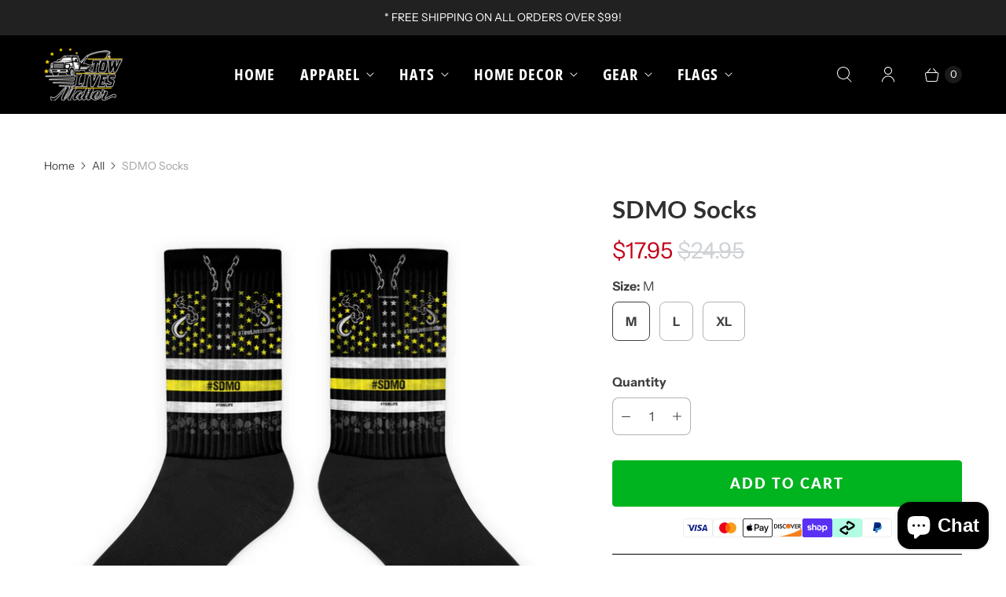

--- FILE ---
content_type: application/javascript; charset=utf-8
request_url: https://fast.wistia.com/embed/medias/r75dq7kuil.jsonp
body_size: 1292
content:
window['wistiajsonp-/embed/medias/r75dq7kuil.jsonp'] = {"media":{"accountId":707221,"accountKey":"wistia-production_707221","analyticsHost":"https://distillery.wistia.net","formsHost":"https://app.wistia.com","formEventsApi":"/form-stream/1.0.0","aspectRatio":1.7777777777777777,"assets":[{"is_enhanced":false,"type":"original","slug":"original","display_name":"Original File","details":{},"width":4096,"height":2304,"size":115112507,"bitrate":35239,"public":true,"status":2,"progress":1.0,"url":"https://embed-ssl.wistia.com/deliveries/8df59ad2e29ba175425010dd85bafba9.bin","created_at":1554741550},{"is_enhanced":false,"type":"iphone_video","slug":"mp4_h264_839k","display_name":"360p","details":{},"container":"mp4","codec":"h264","width":640,"height":360,"ext":"mp4","size":2736552,"bitrate":839,"public":true,"status":2,"progress":1.0,"metadata":{"max_bitrate":130535,"average_bitrate":113177,"early_max_bitrate":159236},"url":"https://embed-ssl.wistia.com/deliveries/100ac5a74a29533e75db4e63bf00d60c27dc24b5.bin","created_at":1554741550,"segment_duration":3,"opt_vbitrate":1200},{"is_enhanced":false,"type":"mp4_video","slug":"mp4_h264_358k","display_name":"224p","details":{},"container":"mp4","codec":"h264","width":400,"height":224,"ext":"mp4","size":1169457,"bitrate":358,"public":true,"status":2,"progress":1.0,"metadata":{"max_bitrate":12972,"average_bitrate":12741,"early_max_bitrate":13599},"url":"https://embed-ssl.wistia.com/deliveries/331262c870c033f7e37800c21b4a426ea6069e51.bin","created_at":1554741550,"segment_duration":3,"opt_vbitrate":300},{"is_enhanced":false,"type":"md_mp4_video","slug":"mp4_h264_1072k","display_name":"540p","details":{},"container":"mp4","codec":"h264","width":960,"height":540,"ext":"mp4","size":3497794,"bitrate":1072,"public":true,"status":2,"progress":1.0,"metadata":{"max_bitrate":158045,"average_bitrate":143538,"early_max_bitrate":204259},"url":"https://embed-ssl.wistia.com/deliveries/7dce42cf6484fd8311dde02dd95a66e86fb211df.bin","created_at":1554741550,"segment_duration":3,"opt_vbitrate":1800},{"is_enhanced":false,"type":"hd_mp4_video","slug":"mp4_h264_1670k","display_name":"720p","details":{},"container":"mp4","codec":"h264","width":1280,"height":720,"ext":"mp4","size":5448355,"bitrate":1670,"public":true,"status":2,"progress":1.0,"metadata":{"max_bitrate":233496,"average_bitrate":221660,"early_max_bitrate":297878},"url":"https://embed-ssl.wistia.com/deliveries/ac7b98aef1fcb0ac935319b7bef1cf9b609097be.bin","created_at":1554741550,"segment_duration":3,"opt_vbitrate":3750},{"is_enhanced":false,"type":"hd_mp4_video","slug":"mp4_h264_3196k","display_name":"1080p","details":{},"container":"mp4","codec":"h264","width":1920,"height":1080,"ext":"mp4","size":10425822,"bitrate":3196,"public":true,"status":2,"progress":1.0,"metadata":{"max_bitrate":450511,"average_bitrate":421347,"early_max_bitrate":547143},"url":"https://embed-ssl.wistia.com/deliveries/518020884050333a5fcc92e5ff1ecde7977defc7.bin","created_at":1554741550,"segment_duration":3,"opt_vbitrate":5625},{"is_enhanced":false,"type":"hd_mp4_video","slug":"mp4_h264_10233k","display_name":"4k","details":{},"container":"mp4","codec":"h264","width":3840,"height":2160,"ext":"mp4","size":33376307,"bitrate":10233,"public":true,"status":2,"progress":1.0,"metadata":{"max_bitrate":1383304,"average_bitrate":1341691,"early_max_bitrate":1589108},"url":"https://embed-ssl.wistia.com/deliveries/b18b9ad0110fc3c0de6be10c0f73a8e18939a163.bin","created_at":1554741550,"segment_duration":3,"opt_vbitrate":11250},{"is_enhanced":false,"type":"storyboard","slug":"storyboard_2000x678","display_name":"Storyboard","details":{},"width":2000,"height":678,"ext":"jpg","size":182963,"bitrate":0,"public":true,"status":2,"progress":1.0,"metadata":{"frame_count":51,"aspect_ratio":1.77778,"frame_height":113,"frame_width":200},"url":"https://embed-ssl.wistia.com/deliveries/6f9e58c765c9bea93355723b646f1eff24f5049c.bin","created_at":1554741550},{"is_enhanced":false,"type":"still_image","slug":"still_image_1800x1200","display_name":"Thumbnail Image","details":{},"width":1800,"height":1200,"size":174188,"bitrate":0,"public":true,"status":2,"progress":1.0,"url":"https://embed-ssl.wistia.com/deliveries/82a8d6c0e6502720bd702bb712491769.bin","created_at":1554742945}],"branding":true,"createdAt":1554741550,"distilleryUrl":"https://distillery.wistia.com/x","duration":25.48,"enableCustomerLogo":false,"firstEmbedForAccount":false,"firstShareForAccount":true,"availableTranscripts":[],"hashedId":"r75dq7kuil","mediaId":41476143,"mediaKey":"wistia-production_41476143","mediaType":"Video","name":"Towlivesmatter Socks","preloadPreference":null,"progress":1.0,"protected":false,"projectId":4188586,"seoDescription":"a video","showAbout":true,"status":2,"type":"Video","playableWithoutInstantHls":true,"stats":{"loadCount":1860,"playCount":26,"uniqueLoadCount":1195,"uniquePlayCount":14,"averageEngagement":0.516478},"trackingTransmitInterval":10,"liveStreamEventDetails":null,"integrations":{},"hls_enabled":true,"embed_options":{"opaqueControls":false,"playerColor":"000000","playerColorGradient":{"on":false,"colors":[["#54bbff",0],["#baffff",1]]},"plugin":{},"volumeControl":"true","fullscreenButton":"true","controlsVisibleOnLoad":"true","bpbTime":"false","vulcan":true,"branding":"true","showCustomerLogo":"false","stillUrl":"https://embed-ssl.wistia.com/deliveries/82a8d6c0e6502720bd702bb712491769.jpg","unalteredStillImageAsset":{"url":"https://embed-ssl.wistia.com/deliveries/82a8d6c0e6502720bd702bb712491769.jpg","width":"1800","height":"1200"},"autoPlay":"false","silentAutoPlay":"allow","playButton":"false","smallPlayButton":"true","playbar":"true","muted":"false","settingsControl":"true","playbackRateControl":"false","qualityControl":"true","spherical":"false","newRoundedIcons":true,"shouldShowCaptionsSettings":true},"embedOptions":{"opaqueControls":false,"playerColor":"000000","playerColorGradient":{"on":false,"colors":[["#54bbff",0],["#baffff",1]]},"plugin":{},"volumeControl":"true","fullscreenButton":"true","controlsVisibleOnLoad":"true","bpbTime":"false","vulcan":true,"branding":"true","showCustomerLogo":"false","stillUrl":"https://embed-ssl.wistia.com/deliveries/82a8d6c0e6502720bd702bb712491769.jpg","unalteredStillImageAsset":{"url":"https://embed-ssl.wistia.com/deliveries/82a8d6c0e6502720bd702bb712491769.jpg","width":"1800","height":"1200"},"autoPlay":"false","silentAutoPlay":"allow","playButton":"false","smallPlayButton":"true","playbar":"true","muted":"false","settingsControl":"true","playbackRateControl":"false","qualityControl":"true","spherical":"false","newRoundedIcons":true,"shouldShowCaptionsSettings":true}},"options":{}};


--- FILE ---
content_type: text/javascript; charset=utf-8
request_url: https://towlivesmatter.com/products/sdmo-socks-6.js
body_size: 799
content:
{"id":1923627941930,"title":"SDMO Socks","handle":"sdmo-socks-6","description":"\u003cul class=\"tabs\"\u003e\n  \u003cli\u003e\u003ca href=\"#tab-1\"\u003eDescription\u003c\/a\u003e\u003c\/li\u003e\n\n\u003c\/ul\u003e\n\u003cdiv id=\"tab-1\"\u003e\n\u003chr\u003e\n\u003cp style=\"float: right;\"\u003eThese socks are extra comfortable thanks to their cushioned bottom. The foot is black with artwork printed along the leg with crisp, bold colors that won't fade. \u003cbr\u003e• 60% nylon\/22% cotton\/18% spandex\u003cbr\u003e• Crew length\u003cimg alt=\"\" src=\"https:\/\/d1zqayhc1yz6oo.cloudfront.net\/50cfbb1b52e05b37657e1b64a4140795.jpg\" style=\"float: right;\" width=\"212\" height=\"142\"\u003e\u003cbr\u003e• Cushioned bottom\u003cbr\u003e• Ribbed leg\u003cbr\u003e• Cold wash with like colors and hang dry \u003c\/p\u003e\n\u003cbr\u003e\n\u003ch3\u003e HOW WE CREATE YOUR ITEM:\u003c\/h3\u003e\n\u003cscript src=\"https:\/\/fast.wistia.com\/embed\/medias\/r75dq7kuil.jsonp\" async=\"\"\u003e\u003c\/script\u003e\u003cscript src=\"https:\/\/fast.wistia.com\/assets\/external\/E-v1.js\" async=\"\"\u003e\u003c\/script\u003e\n\u003cdiv class=\"wistia_responsive_padding\" style=\"padding: 56.25% 0 0 0; position: relative;\"\u003e\n\u003cdiv class=\"wistia_responsive_wrapper\" style=\"height: 100%; left: 0; position: absolute; top: 0; width: 100%;\"\u003e\n\u003cdiv class=\"wistia_embed wistia_async_r75dq7kuil videoFoam=true\" style=\"height: 100%; position: relative; width: 100%;\"\u003e\n\u003cdiv class=\"wistia_swatch\" style=\"height: 100%; left: 0; opacity: 0; overflow: hidden; position: absolute; top: 0; transition: opacity 200ms; width: 100%;\"\u003e\n\u003cp\u003e \u003c\/p\u003e\n\u003cp\u003e \u003c\/p\u003e\n\u003c\/div\u003e\n\u003c\/div\u003e\n\u003c\/div\u003e\n\u003c\/div\u003e\n\u003c\/div\u003e","published_at":"2019-03-29T12:16:58Z","created_at":"2019-03-29T12:16:54Z","vendor":"Towlivesmatter","type":"","tags":["SDMO socks","Tow Truck Operator Socks","Towing Socks","Towlivesmatter Socks"],"price":1795,"price_min":1795,"price_max":1795,"available":true,"price_varies":false,"compare_at_price":2495,"compare_at_price_min":2495,"compare_at_price_max":2495,"compare_at_price_varies":false,"variants":[{"id":14721002209322,"title":"M","option1":"M","option2":null,"option3":null,"sku":"2591710","requires_shipping":true,"taxable":true,"featured_image":{"id":5695036620842,"product_id":1923627941930,"position":1,"created_at":"2019-03-29T12:16:56Z","updated_at":"2019-10-22T08:44:37Z","alt":null,"width":1000,"height":1000,"src":"https:\/\/cdn.shopify.com\/s\/files\/1\/2569\/2464\/products\/mockup-36b6baec.jpg?v=1571733877","variant_ids":[14721002209322,14721002242090,14721002274858]},"available":true,"name":"SDMO Socks - M","public_title":"M","options":["M"],"price":1795,"weight":79,"compare_at_price":2495,"inventory_management":"shopify","barcode":null,"featured_media":{"alt":null,"id":2967125065770,"position":1,"preview_image":{"aspect_ratio":1.0,"height":1000,"width":1000,"src":"https:\/\/cdn.shopify.com\/s\/files\/1\/2569\/2464\/products\/mockup-36b6baec.jpg?v=1571733877"}},"requires_selling_plan":false,"selling_plan_allocations":[]},{"id":14721002242090,"title":"L","option1":"L","option2":null,"option3":null,"sku":"1086961","requires_shipping":true,"taxable":true,"featured_image":{"id":5695036620842,"product_id":1923627941930,"position":1,"created_at":"2019-03-29T12:16:56Z","updated_at":"2019-10-22T08:44:37Z","alt":null,"width":1000,"height":1000,"src":"https:\/\/cdn.shopify.com\/s\/files\/1\/2569\/2464\/products\/mockup-36b6baec.jpg?v=1571733877","variant_ids":[14721002209322,14721002242090,14721002274858]},"available":true,"name":"SDMO Socks - L","public_title":"L","options":["L"],"price":1795,"weight":85,"compare_at_price":2495,"inventory_management":"shopify","barcode":null,"featured_media":{"alt":null,"id":2967125065770,"position":1,"preview_image":{"aspect_ratio":1.0,"height":1000,"width":1000,"src":"https:\/\/cdn.shopify.com\/s\/files\/1\/2569\/2464\/products\/mockup-36b6baec.jpg?v=1571733877"}},"requires_selling_plan":false,"selling_plan_allocations":[]},{"id":14721002274858,"title":"XL","option1":"XL","option2":null,"option3":null,"sku":"5430849","requires_shipping":true,"taxable":true,"featured_image":{"id":5695036620842,"product_id":1923627941930,"position":1,"created_at":"2019-03-29T12:16:56Z","updated_at":"2019-10-22T08:44:37Z","alt":null,"width":1000,"height":1000,"src":"https:\/\/cdn.shopify.com\/s\/files\/1\/2569\/2464\/products\/mockup-36b6baec.jpg?v=1571733877","variant_ids":[14721002209322,14721002242090,14721002274858]},"available":true,"name":"SDMO Socks - XL","public_title":"XL","options":["XL"],"price":1795,"weight":91,"compare_at_price":2495,"inventory_management":"shopify","barcode":null,"featured_media":{"alt":null,"id":2967125065770,"position":1,"preview_image":{"aspect_ratio":1.0,"height":1000,"width":1000,"src":"https:\/\/cdn.shopify.com\/s\/files\/1\/2569\/2464\/products\/mockup-36b6baec.jpg?v=1571733877"}},"requires_selling_plan":false,"selling_plan_allocations":[]}],"images":["\/\/cdn.shopify.com\/s\/files\/1\/2569\/2464\/products\/mockup-36b6baec.jpg?v=1571733877"],"featured_image":"\/\/cdn.shopify.com\/s\/files\/1\/2569\/2464\/products\/mockup-36b6baec.jpg?v=1571733877","options":[{"name":"Size","position":1,"values":["M","L","XL"]}],"url":"\/products\/sdmo-socks-6","media":[{"alt":null,"id":2967125065770,"position":1,"preview_image":{"aspect_ratio":1.0,"height":1000,"width":1000,"src":"https:\/\/cdn.shopify.com\/s\/files\/1\/2569\/2464\/products\/mockup-36b6baec.jpg?v=1571733877"},"aspect_ratio":1.0,"height":1000,"media_type":"image","src":"https:\/\/cdn.shopify.com\/s\/files\/1\/2569\/2464\/products\/mockup-36b6baec.jpg?v=1571733877","width":1000}],"requires_selling_plan":false,"selling_plan_groups":[]}